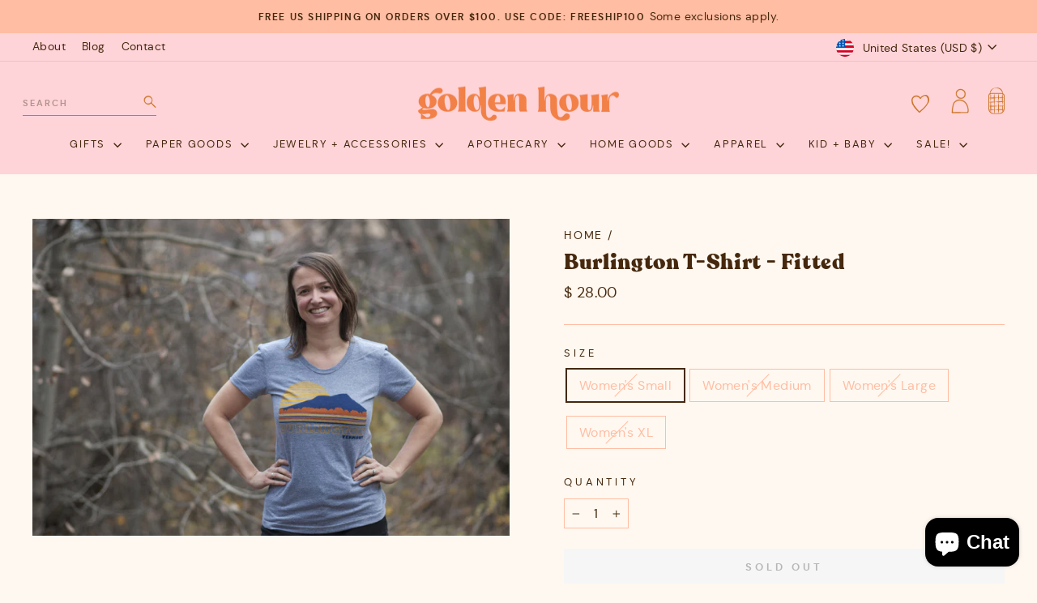

--- FILE ---
content_type: image/svg+xml
request_url: https://www.birdfolkcollective.com/cdn/shop/files/all_illustrations_new_and_old_Daisy_Smiley_1_200x200.svg?v=1687890976
body_size: 590
content:
<svg id="Layer_1" data-name="Layer 1" xmlns="http://www.w3.org/2000/svg" viewBox="0 0 600 600"><path d="M594.68,287.46l-3.22-12.32L587,263.42,580.1,253l-9.54-8-9.19-10.06L549,229.56l-12.38-5.34-13.4-1.53-13.43,0-13.26,2-11.22,3.07,10.48-10.21L506,205.94l9-14.26,6.72-12,4.92-13,.37-13.9V139.18l-4.64-12.67-4-12.73-6.17-11.19L504,93.06l-9-8.81-11.05-6.1-11.84-4.76-12.81-1.3-13.38,1.56-12.8,3.87-13.13,3.2L410,90,398.17,96.6l-9.38,9.72-6.42,11.27L374,127.53l-5,12,1-8.65,2.3-12.38-.42-12.61.36-12.58,0-16.69-2.29-13.73-6.71-12-6.44-12.27-8.8-10.45-11.25-7.68-12.08-6-12.15-3.95L300.22,7.45l-12.66-.7L275.25,9.68l-11.86,4.37L254,22.56l-9.79,8.93-9.75,9.31-4.74,12.61L225.1,65.79l-2.43,13,.11,13.26.37,10.2.36,10.25-7.65-7.75-8.31-10.32-10.48-8.1-11.16-7.06L174,73.12l-13.09-3.36L147.4,71.57,135,72.18,122.18,73.6l-10.69,7.15-9.93,8L94.41,99.42l-5.88,11.35L83.78,123.2,79.25,136l.86,13.54,1.76,13.63L86.12,176l5.25,12.79,10.95,12.59,8.83,12.79,10.54,10.48-11.52-3.13-13.33-1.14-13.3-.14-13,2.78-12.83,3.43-11.45,6.75-10.51,8.12-9.34,8.36L19.54,260.2l-4,11.88-1.66,12.38-.59,12.62,1,12.82,5.5,12.54,7.58,11L35,344.3l9.8,9.59,11.17,7.74,12.58,5.54,16.12,4.95,13.46,1.62L111,375.12,103.75,384l-7.83,9.22-9.65,13.71-8.1,11.17-2.29,13.65-1.43,13.64-.36,13.41,1.68,13.49L83,483.81l6,11.22,7.45,10.09L106.2,513l10.2,7.58,12.43,2.57,12.52,2.16,13.29-1.79L168,522l12-6.11,10.94-7.47,11.33-7.2L210,490.3l9.15-9.23,6-11.42,6.61-11-1.18,8.43-.81,12.5-.7,12.51-2.07,12.53,1.32,16.72,1.81,13.9,6.42,12.38,6.9,12.05,9.49,9.84,10.81,8.2,11.74,7,12.4,3.33,12.49,2.12,12.66,1.64,12.65-2.2,11.77-5.15,9.92-8,9.15-9.7,8.54-10.16,7.06-11.38,4.65-12.62,2.59-13.23L379,505.91l.53-10.3-1.92-9.52,7.22,7.13,7.32,11.34,10,9.17,12.53,5.2,12.11,5.61,13.15,2.39,13.31,1.66L466,528l12.58-3.18,10.56-7.48,9.29-8.65,8-9.88,5-11.86,6.28-11.8L520.59,462,520,448.53l-1.23-13.67L514.52,422l-6.68-11.56-9.72-13.65-7-9.35-8.18-8.35,1.48-1.15,12.58-.13,12.47-1.69,12.6-.92,15.89-6.42,12.84-4,12.42-6.31,8.38-11.21,8.68-10.13,7.48-11.26,2.4-13.29,2-12.6Zm-178.51,6.81-1.8,17.61-3.53,13.63-5.72,12.85-6.79,12.36L388,360.44l-8.07,11.42-9.6,7.89-9.54,7.84-10.68,6.3L339,399.43l-16.45,4.15-16.69,3.07L292,406.23l-13.88-1.44-13.57-3.48-11.84-7.44L241,386.33l-10.62-9.1-11.78-8.05-6-13-6.75-10.82L199.66,334l-5.52-15.37-3.59-15.94-.42-16.35,2.1-16.66,1.6-17.09,2.68-17.09,9.93-14.24,5.64-13.46,11.14-9.34,11.48-8,7.68-7.23,9.59-3.93,12.57-5.86L278,170h13.92l13.9.12,13.74,2.53L332.52,178l12.92,5.25,13.18,5.15L368.08,199l10.23,9.54,8.43,8.23,8.52,8.12,9,7.84,3.38,9.51,2.47,9.55,4.65,7.47,2.56,17.55Z" style="fill:#ff8c8c"/><path d="M261,263.24c.64,5,1.56,9.87,4.25,13.87,2.55,3.79,6.48,4.49,9,.81a22,22,0,0,0,2.7-6.72c2.5-9.63,2.43-19.57,1.7-29.55-.29-3.94-1.34-21-9-19.94-1.9.27-4.47,3.59-5.44,5.16-2.68,4.36-3,9.27-3.5,14.61-.33,3.92-.07,7.92-.07,11.88-.15,0-.08,3.05-.24,3.06C260.67,259.71,260.6,260,261,263.24Z" style="fill:#ff8c8c"/><path d="M323.73,263.24c.63,5,1.56,9.87,4.24,13.87,2.55,3.79,6.49,4.49,9,.81a22.05,22.05,0,0,0,2.69-6.72c2.51-9.63,2.44-19.57,1.71-29.55-.29-3.94-1.34-21-9-19.94-1.89.27-4.47,3.59-5.43,5.16-2.68,4.36-3.05,9.27-3.51,14.61-.32,3.92-1.2,4.69-1.2,8.65-.16,0,1.06,6.28.9,6.29C323.39,259.71,323.32,260,323.73,263.24Z" style="fill:#ff8c8c"/><path d="M379.34,282.19a3.86,3.86,0,0,0-3.86,3.86c0,41.6-32.36,75.44-72.13,75.44s-72.13-33.84-72.13-75.44a3.87,3.87,0,0,0-7.73,0c0,45.86,35.83,83.17,79.86,83.17s79.86-37.31,79.86-83.17A3.86,3.86,0,0,0,379.34,282.19Z" style="fill:#ff8c8c"/></svg>